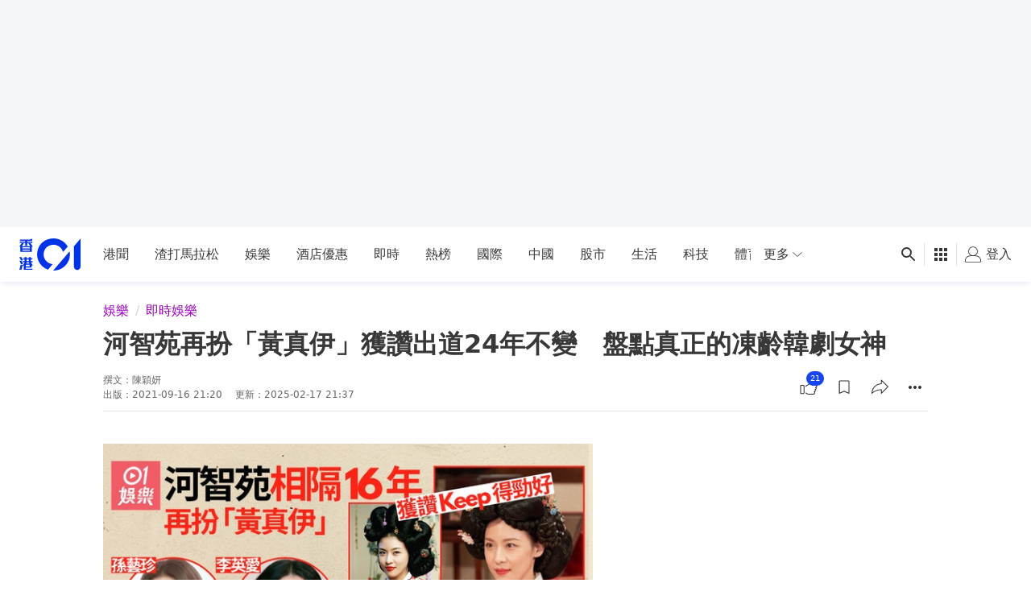

--- FILE ---
content_type: text/html; charset=utf-8
request_url: https://www.google.com/recaptcha/api2/aframe
body_size: 168
content:
<!DOCTYPE HTML><html><head><meta http-equiv="content-type" content="text/html; charset=UTF-8"></head><body><script nonce="YXjYyvs6RW2TNuOJDj6zsw">/** Anti-fraud and anti-abuse applications only. See google.com/recaptcha */ try{var clients={'sodar':'https://pagead2.googlesyndication.com/pagead/sodar?'};window.addEventListener("message",function(a){try{if(a.source===window.parent){var b=JSON.parse(a.data);var c=clients[b['id']];if(c){var d=document.createElement('img');d.src=c+b['params']+'&rc='+(localStorage.getItem("rc::a")?sessionStorage.getItem("rc::b"):"");window.document.body.appendChild(d);sessionStorage.setItem("rc::e",parseInt(sessionStorage.getItem("rc::e")||0)+1);localStorage.setItem("rc::h",'1768982399047');}}}catch(b){}});window.parent.postMessage("_grecaptcha_ready", "*");}catch(b){}</script></body></html>

--- FILE ---
content_type: text/javascript; charset=utf-8
request_url: https://app.link/_r?sdk=web2.86.5&branch_key=key_live_poEGVC3LB6uIm5ULkG5jncmktBc9WVaN&callback=branch_callback__0
body_size: 70
content:
/**/ typeof branch_callback__0 === 'function' && branch_callback__0("1542430817496041899");

--- FILE ---
content_type: application/javascript; charset=utf-8
request_url: https://fundingchoicesmessages.google.com/f/AGSKWxWDtv7SkUtWfcuJMHU_Hl-10TnQBtHWQ099a49aSX6wXnmaaJntaB4mohD2HilcdnxfRBRbTyT_N6-XaLi-cn9iPjHStcUwzEyqOlKX8pr0Zau5Ej_peq_UMVcxL-TesygHFgGo5ClliZppmEPnfxXleHAORLY3G0FclCpdeyfv9_L5Cji-7VNIGvhh/_/spotxchangeplugin.-advertisment-/proxxorad._adlinkbar./ad_header.
body_size: -1291
content:
window['b159372d-c450-4360-bcb1-9c1180cc48e4'] = true;

--- FILE ---
content_type: application/javascript; charset=utf-8
request_url: https://fundingchoicesmessages.google.com/f/AGSKWxVTEk99oFo0dgHaUM0-ajC1qy8O-pDZl3zRDj2WxRKfyRsD3XGdp9siQIJCAffaBHKUa5HPLtDOINAAd1QcqqGOZWM4NU3kEsQq-Hq0Y4vTO9Sq8C1bxCACLCUM-3SUzm39r4cEBQ==?fccs=W251bGwsbnVsbCxudWxsLG51bGwsbnVsbCxudWxsLFsxNzY4OTgyMzk5LDE1NDAwMDAwMF0sbnVsbCxudWxsLG51bGwsW251bGwsWzcsOSw2XSxudWxsLDIsbnVsbCwiZW4iLG51bGwsbnVsbCxudWxsLG51bGwsbnVsbCwxXSwiaHR0cHM6Ly93d3cuaGswMS5jb20vJUU1JThEJUIzJUU2JTk5JTgyJUU1JUE4JTlCJUU2JUE4JTgyLzY3Nzc4OC8lRTYlQjIlQjMlRTYlOTklQkElRTglOEIlOTElRTUlODYlOEQlRTYlODklQUUtJUU5JUJCJTgzJUU3JTlDJTlGJUU0JUJDJThBLSVFNyU4RCVCMiVFOCVBRSU5QSVFNSU4NyVCQSVFOSU4MSU5MzI0JUU1JUI5JUI0JUU0JUI4JThEJUU4JUFFJThBLSVFNyU5QiVBNCVFOSVCQiU5RSVFNyU5QyU5RiVFNiVBRCVBMyVFNyU5QSU4NCVFNSU4NyU4RCVFOSVCRCVBMSVFOSU5RiU5MyVFNSU4QSU4NyVFNSVBNSVCMyVFNyVBNSU5RSIsbnVsbCxbWzgsIjlvRUJSLTVtcXFvIl0sWzksImVuLVVTIl0sWzE5LCIyIl0sWzE3LCJbMF0iXSxbMjQsIiJdLFsyOSwiZmFsc2UiXV1d
body_size: 208
content:
if (typeof __googlefc.fcKernelManager.run === 'function') {"use strict";this.default_ContributorServingResponseClientJs=this.default_ContributorServingResponseClientJs||{};(function(_){var window=this;
try{
var qp=function(a){this.A=_.t(a)};_.u(qp,_.J);var rp=function(a){this.A=_.t(a)};_.u(rp,_.J);rp.prototype.getWhitelistStatus=function(){return _.F(this,2)};var sp=function(a){this.A=_.t(a)};_.u(sp,_.J);var tp=_.ed(sp),up=function(a,b,c){this.B=a;this.j=_.A(b,qp,1);this.l=_.A(b,_.Pk,3);this.F=_.A(b,rp,4);a=this.B.location.hostname;this.D=_.Fg(this.j,2)&&_.O(this.j,2)!==""?_.O(this.j,2):a;a=new _.Qg(_.Qk(this.l));this.C=new _.dh(_.q.document,this.D,a);this.console=null;this.o=new _.mp(this.B,c,a)};
up.prototype.run=function(){if(_.O(this.j,3)){var a=this.C,b=_.O(this.j,3),c=_.fh(a),d=new _.Wg;b=_.hg(d,1,b);c=_.C(c,1,b);_.jh(a,c)}else _.gh(this.C,"FCNEC");_.op(this.o,_.A(this.l,_.De,1),this.l.getDefaultConsentRevocationText(),this.l.getDefaultConsentRevocationCloseText(),this.l.getDefaultConsentRevocationAttestationText(),this.D);_.pp(this.o,_.F(this.F,1),this.F.getWhitelistStatus());var e;a=(e=this.B.googlefc)==null?void 0:e.__executeManualDeployment;a!==void 0&&typeof a==="function"&&_.To(this.o.G,
"manualDeploymentApi")};var vp=function(){};vp.prototype.run=function(a,b,c){var d;return _.v(function(e){d=tp(b);(new up(a,d,c)).run();return e.return({})})};_.Tk(7,new vp);
}catch(e){_._DumpException(e)}
}).call(this,this.default_ContributorServingResponseClientJs);
// Google Inc.

//# sourceURL=/_/mss/boq-content-ads-contributor/_/js/k=boq-content-ads-contributor.ContributorServingResponseClientJs.en_US.9oEBR-5mqqo.es5.O/d=1/exm=ad_blocking_detection_executable,kernel_loader,loader_js_executable,web_iab_tcf_v2_signal_executable/ed=1/rs=AJlcJMwtVrnwsvCgvFVyuqXAo8GMo9641A/m=cookie_refresh_executable
__googlefc.fcKernelManager.run('\x5b\x5b\x5b7,\x22\x5b\x5bnull,\\\x22hk01.com\\\x22,\\\x22AKsRol8b4LmFXbHu00xTz6l2AU7sFAySatV5LYz4742LquoO16BqoWEaUbh3rpL2lO9XL1YE5h7X2CI8pIvpRp2jvVL_lhlBBC4YBPMClDQlf-rME1qAaYPhDwnn1V8MYn7EhsUAXea7n-E8zhNKd0TQe2J-LpojaQ\\\\u003d\\\\u003d\\\x22\x5d,null,\x5b\x5bnull,null,null,\\\x22https:\/\/fundingchoicesmessages.google.com\/f\/AGSKWxWHp2m8e19FBgetSvo4hgvZeIEMm_kMpIFGCOFM32bx0omhkLAwsNojTRj6jw71Y87qqCqgAK5Vy9oga6Ue4agjAe9CoRvawBZMAxPku4i3ISEZElTJcsAdVn5xxgQ6k7qdUdhIlA\\\\u003d\\\\u003d\\\x22\x5d,null,null,\x5bnull,null,null,\\\x22https:\/\/fundingchoicesmessages.google.com\/el\/AGSKWxUre2qPnfK1HzLpYeTiYkIEd9wavipsC0QUDvNHaS9XWNPUSNx9iRQ5fajVlAo6mlOIaVq2sw70lcdyZOGFyPGDX6BbDIcB0clj-6Knw_VqpsSZytFQQYWysSWzauO6LwVUc2NKLw\\\\u003d\\\\u003d\\\x22\x5d,null,\x5bnull,\x5b7,9,6\x5d,null,2,null,\\\x22en\\\x22,null,null,null,null,null,1\x5d,null,\\\x22Privacy and cookie settings\\\x22,\\\x22Close\\\x22,null,null,null,\\\x22Managed by Google. Complies with IAB TCF. CMP ID: 300\\\x22\x5d,\x5b3,1\x5d\x5d\x22\x5d\x5d,\x5bnull,null,null,\x22https:\/\/fundingchoicesmessages.google.com\/f\/AGSKWxX8Iin4YKpv_UQyKaV6JR-Ks-yYeGycojcu5Who4xGZtjfZVkFyh-SsW7KkzsrJBCZ_6BpXSDubStcO84XS9_6AjFqzfcdH2oj7sKuVVKzVI_HJ6WXGIClG_q5p2jjDPOEbCYTWJA\\u003d\\u003d\x22\x5d\x5d');}